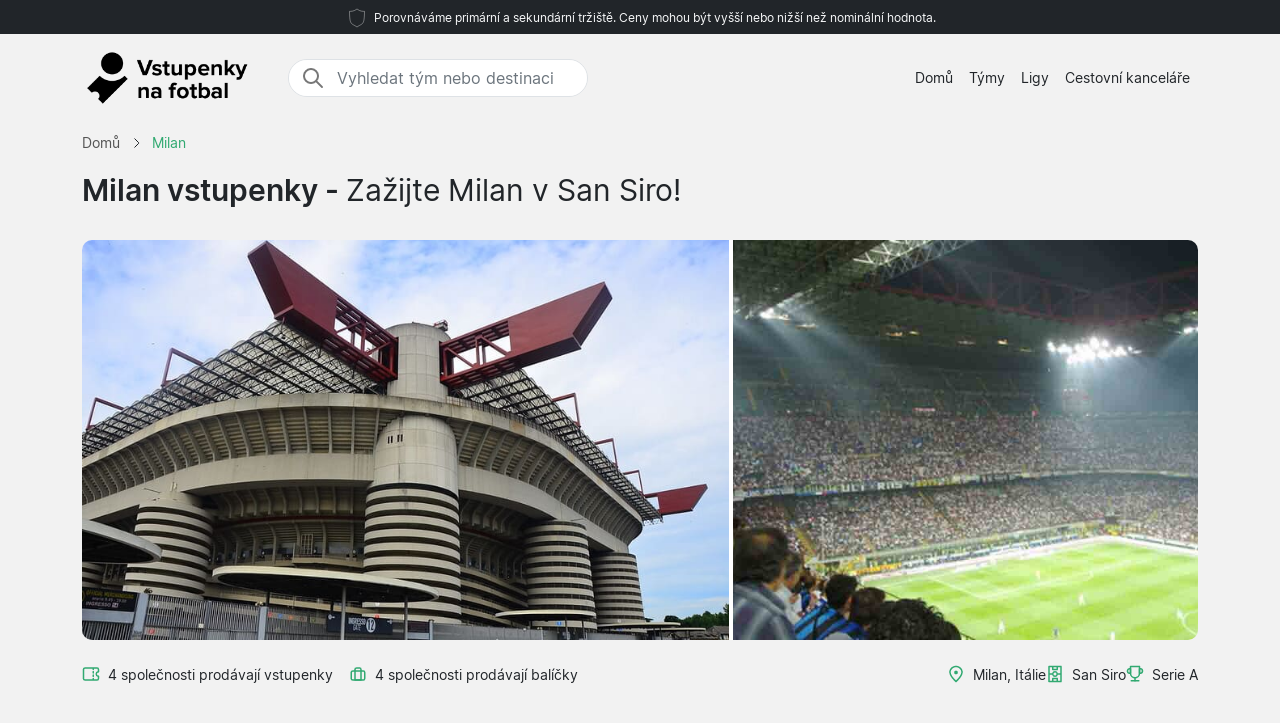

--- FILE ---
content_type: text/html; charset=UTF-8
request_url: https://www.vstupenkanafotbal.cz/fb/nameraw
body_size: 1271
content:
[{"value":"Aberdeen"},{"value":"Ajax"},{"value":"Alaves"},{"value":"Albacete Balompie"},{"value":"Alkmaar"},{"value":"Almeria"},{"value":"Alverca"},{"value":"Andorra"},{"value":"Antwerp"},{"value":"Arminia Bielefeld"},{"value":"Arouca"},{"value":"Arsenal"},{"value":"Aston Villa"},{"value":"Atalanta"},{"value":"Athletic Bilbao"},{"value":"Atlético Madrid"},{"value":"Augsburg"},{"value":"AVS"},{"value":"Barcelona"},{"value":"Bayer Leverkusen"},{"value":"Bayern München"},{"value":"Benfica"},{"value":"Birmingham"},{"value":"Blackburn"},{"value":"Bochum"},{"value":"Bologna"},{"value":"Borussia Dortmund"},{"value":"Borussia Monchengladbach"},{"value":"Bournemouth"},{"value":"Bradford"},{"value":"Braga"},{"value":"Brentford"},{"value":"Brest"},{"value":"Brighton"},{"value":"Bristol City"},{"value":"Burnley"},{"value":"Cagliari"},{"value":"Celta Vigo"},{"value":"Celtic"},{"value":"Ceuta"},{"value":"Charlton"},{"value":"Chelsea"},{"value":"Club Brugge"},{"value":"Como"},{"value":"Copenhagen"},{"value":"Cordoba"},{"value":"Coventry"},{"value":"Cremonese"},{"value":"Crystal Palace"},{"value":"Cultural Leonesa"},{"value":"Derby"},{"value":"Dundee United"},{"value":"Elche"},{"value":"Espanyol"},{"value":"Estoril Praia"},{"value":"Everton"},{"value":"Excelsior"},{"value":"Falkirk"},{"value":"Famalicao"},{"value":"Feyenoord"},{"value":"Fiorentina"},{"value":"Fortuna Dusseldorf"},{"value":"Fortuna Sittard"},{"value":"Frankfurt"},{"value":"Freiburg"},{"value":"Fulham"},{"value":"Genoa"},{"value":"Getafe"},{"value":"Gil Vicente"},{"value":"Girona"},{"value":"Glasgow Rangers"},{"value":"Go Ahead Eagles"},{"value":"Granada"},{"value":"Greuther Furth"},{"value":"Groningen"},{"value":"Hamburger"},{"value":"Hannover"},{"value":"Hearts"},{"value":"Heerenveen"},{"value":"Heidenheim"},{"value":"Hellas Verona"},{"value":"Hertha Berlin"},{"value":"Hibernian"},{"value":"Hoffenheim"},{"value":"Holstein Kiel"},{"value":"Huddersfield"},{"value":"Huesca"},{"value":"Hull"},{"value":"Inter"},{"value":"Ipswich"},{"value":"Jagiellonia"},{"value":"Juventus"},{"value":"Kaiserslautern"},{"value":"Kilmarnock"},{"value":"Köln"},{"value":"Las Palmas"},{"value":"Lazio"},{"value":"Lecce"},{"value":"Leeds"},{"value":"Leganes"},{"value":"Leicester"},{"value":"Leipzig"},{"value":"Levante"},{"value":"Leyton Orient"},{"value":"Liverpool"},{"value":"Livingston"},{"value":"Lorient"},{"value":"Luton Town"},{"value":"Lyon"},{"value":"Mainz"},{"value":"Malaga"},{"value":"Mallorca"},{"value":"Manchester City"},{"value":"Manchester United"},{"value":"Marseille"},{"value":"Mechelen"},{"value":"Metz"},{"value":"Middlesbrough"},{"value":"Milan"},{"value":"Millwall"},{"value":"Mirandes"},{"value":"Monaco"},{"value":"Moreirense"},{"value":"Motherwell"},{"value":"Nacional"},{"value":"Nantes"},{"value":"Napoli"},{"value":"NEC"},{"value":"Newcastle"},{"value":"Nordsjaelland"},{"value":"Northampton"},{"value":"Norwich"},{"value":"Nottingham Forest"},{"value":"Nurnberg"},{"value":"Osasuna"},{"value":"Oxford United"},{"value":"Paris Saint Germain"},{"value":"Parma"},{"value":"Peterborough"},{"value":"Pisa"},{"value":"Plymouth"},{"value":"Porto"},{"value":"Portsmouth"},{"value":"Preston"},{"value":"Preussen Munster"},{"value":"PSV Eindhoven"},{"value":"Queens Park Rangers"},{"value":"Racing Santander"},{"value":"Randers"},{"value":"Rayo Vallecano"},{"value":"Reading"},{"value":"Real Betis"},{"value":"Real Madrid"},{"value":"Real Oviedo"},{"value":"Real Sociedad"},{"value":"Real Sociedad B"},{"value":"Real Valladolid"},{"value":"Real Zaragoza"},{"value":"Rio Ave"},{"value":"Roma"},{"value":"Salford City"},{"value":"Santa Clara"},{"value":"Sassuolo"},{"value":"Schalke 04"},{"value":"Sevilla"},{"value":"Sheffield United"},{"value":"Sheffield Wednesday"},{"value":"Southampton"},{"value":"Sporting CP"},{"value":"Sporting Gijon"},{"value":"St Mirren"},{"value":"St Pauli"},{"value":"Standard Liege"},{"value":"Stoke"},{"value":"Stuttgart"},{"value":"Sunderland"},{"value":"Swansea"},{"value":"Telstar"},{"value":"Tondela"},{"value":"Torino"},{"value":"Tottenham"},{"value":"Toulouse"},{"value":"Twente"},{"value":"Udinese"},{"value":"Union Berlin"},{"value":"Utrecht"},{"value":"Valencia"},{"value":"Villarreal"},{"value":"Vitoria Guimaraes"},{"value":"Volendam"},{"value":"Watford"},{"value":"Werder Bremen"},{"value":"West Bromwich"},{"value":"West Ham"},{"value":"Westerlo"},{"value":"Wigan"},{"value":"Wimbledon"},{"value":"Wolfsburg"},{"value":"Wolverhampton"},{"value":"Wrexham"},{"value":"Zwolle"}]